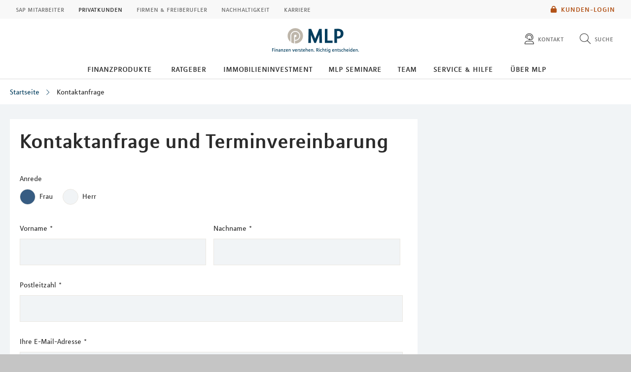

--- FILE ---
content_type: text/html;charset=utf-8
request_url: https://mlp-walldorf.de/mwf_live/servlet/form
body_size: 14269
content:















    
    
        
    




    
    
        
    




    
    
        
    




    
    
        
    




    
    
        
    




    
    
        
    




    
    
        
    


<form id="commandDE5820079" class="mwf-form " data-mwf-id="DE5820079" action="/mwf_live/servlet/form;MWF_JSESSIONID=C3C6E95345C935B5620ED94328129962" method="post" enctype="multipart/form-data" accept-charset="utf-8" onsubmit="return false;">
    
    

    

    
    
        <ul class="">
            

            
                








    
    

    
    
        <input id="mwf3e8272456b59" name="formType" data-mwf-id="mwf3e8272456b59" type="hidden" value="contact"/>
    

            
                








    
    

    
    
        <input id="mwfd5fb74818607" name="formContext" data-mwf-id="mwfd5fb74818607" type="hidden" value="location"/>
    

            
                








    
    

    
    
        <input id="mwf5e9e8500aca2" name="formContextId" data-mwf-id="mwf5e9e8500aca2" type="hidden" value="walldorf"/>
    

            
                








    
    

    
    
        <input id="mwfe912bf6a3976" name="formDomain" data-mwf-id="mwfe912bf6a3976" type="hidden" value="mlp"/>
    

            
                








    
    

    
    
        <input id="mwf69a0a902988c" name="trackingId" data-mwf-id="mwf69a0a902988c" type="hidden" value="walldorf"/>
    

            
                








    
    

    
    
        <input id="mwf91ff8afb3598" name="locationId" data-mwf-id="mwf91ff8afb3598" type="hidden" value="walldorf"/>
    

            
                








    
    

    
    
        <input id="mwf17d4ed3a86e6" name="datenschutz" data-mwf-id="mwf17d4ed3a86e6" type="hidden" value="Ich bin damit einverstanden, dass meine mitgeteilten Daten von der MLP Finanzberatung SE (MLP), Alte Heerstra?e 40, 69168 Wiesloch, gespeichert und zur Bearbeitung meiner Anfrage und Kontaktaufnahme telefonisch oder per E-Mail durch einen MLP Berater genutzt werden. Eine Weitergabe meiner Daten an sonstige Dritte erfolgt nicht. Meine Einverst?ndniserkl?rung kann ich jederzeit bei MLP kostenfrei und ohne jeden Nachteil mit Wirkung f?r die Zukunft widerrufen. Mit der Best?tigung dieser Einwilligungserkl?rung erkl?re ich ausdr?cklich meine Einwilligung zur Nutzung der Daten zu obigem Zweck. Ich habe die Datenschutzerkl?rung zum Kenntnis genommen  "/>
    

            
                








<li data-mwf-container="mwf6f8fa66a1f23" class="mwf-field ">
    <label class="mwf-label" for="mwf6f8fa66a1f23">Anrede</label>

    

    <div class="mwf-input">
        
            
            

            
            
                <fieldset data-mwf-fieldset="mwf6f8fa66a1f23">
                    
                        <span class="mwf-option">
                            <input id="mwf75a306107c23" name="gender" class="mwf-radio" data-mwf-value="frau" data-mwf-label="Frau" data-mwf-id="mwf75a306107c23" type="radio" value="frau" checked="checked"/>
                            <label for="mwf75a306107c23">
                                
                                    <p>Frau</p>

                            </label>
                        </span>
                    
                        <span class="mwf-option">
                            <input id="mwfa95f6a70e6f5" name="gender" class="mwf-radio" data-mwf-value="herr" data-mwf-label="Herr" data-mwf-id="mwfa95f6a70e6f5" type="radio" value="herr"/>
                            <label for="mwfa95f6a70e6f5">
                                
                                    <p>Herr</p>

                            </label>
                        </span>
                    
                </fieldset>
            
        

        
        
    </div>
</li>
            
                







<li data-mwf-container="mwf07915811dbc7" class="mwf-field mwf-s">
    <label class="mwf-label" for="mwf07915811dbc7">Vorname<span
            class="mwf-required">*</span></label>
    <div class="mwf-input">
        
        
            

            
            
                <input id="mwf07915811dbc7" name="firstname" class="mwf-text mwf-s" data-mwf-id="mwf07915811dbc7" type="text" value=""/>
            
        

        
        
    </div>
</li>
            
                







<li data-mwf-container="mwfc18b60ed40e7" class="mwf-field mwf-s">
    <label class="mwf-label" for="mwfc18b60ed40e7">Nachname<span
            class="mwf-required">*</span></label>
    <div class="mwf-input">
        
        
            

            
            
                <input id="mwfc18b60ed40e7" name="lastname" class="mwf-text mwf-s" data-mwf-id="mwfc18b60ed40e7" type="text" value=""/>
            
        

        
        
    </div>
</li>
            
                







<li data-mwf-container="mwf7a4fb2e39f8d" class="mwf-field ">
    <label class="mwf-label" for="mwf7a4fb2e39f8d">Postleitzahl<span
            class="mwf-required">*</span></label>
    <div class="mwf-input">
        
        
            

            
            
                <input id="mwf7a4fb2e39f8d" name="plz" class="mwf-text " data-mwf-id="mwf7a4fb2e39f8d" type="text" value=""/>
            
        

        
        
    </div>
</li>
            
                






<li data-mwf-container="mwff3ac3fa45f4d" class="mwf-field mwf-hp">
    <label class="mwf-label" for="mwff3ac3fa45f4d">Telefonnummer</label>
    <div class="mwf-input mwf-hp">
        
        
            

            
            
                <input id="mwff3ac3fa45f4d" name="phone" class="mwf-text mwf-hp" data-mwf-id="mwff3ac3fa45f4d" readonly="readonly" type="text" value="" autocomplete="off"/>
            
        

        
        
    </div>
</li>
            
                







<li data-mwf-container="mwf41ccd33dd815" class="mwf-field ">
    <label class="mwf-label" for="mwf41ccd33dd815">Ihre E-Mail-Adresse<span
            class="mwf-required">*</span></label>
    <div class="mwf-input">
        
        
            

            
            
                <input id="mwf41ccd33dd815" name="E_Mail" class="mwf-text " data-mwf-id="mwf41ccd33dd815" type="text" value=""/>
            
        

        
        
    </div>
</li>
            
                







<li data-mwf-container="mwfa65aefd0ddb7" class="mwf-field ">
    <label class="mwf-label" for="mwfa65aefd0ddb7">Ihre Telefonnummer<span
            class="mwf-required">*</span></label>
    <div class="mwf-input">
        
        
            

            
            
                <input id="mwfa65aefd0ddb7" name="Telefonnummer" class="mwf-text " data-mwf-id="mwfa65aefd0ddb7" type="text" value=""/>
            
        

        
        
    </div>
</li>
            
                







<li data-mwf-container="mwf2f8d40f1e2d8" class="mwf-field ">
    <label class="mwf-label" for="mwf2f8d40f1e2d8">Ihr Geburtsdatum<span
            class="mwf-required">*</span></label>
    <div class="mwf-input">
        
        
            

            
            
                <input id="mwf2f8d40f1e2d8" name="birthday" class="mwf-text " data-mwf-id="mwf2f8d40f1e2d8" type="text" value=""/>
            
        

        
            <div class="mwf-hint">
                <p>(TT.MM.JJJJ)</p>

            </div>
        
        
    </div>
</li>
            
                






<li data-mwf-container="mwfdb7cdf223a8f" class="mwf-field mwf-hp">
    <label class="mwf-label" for="mwfdb7cdf223a8f">E-Mail</label>
    <div class="mwf-input mwf-hp">
        
        
            

            
            
                <input id="mwfdb7cdf223a8f" name="email" class="mwf-text mwf-hp" data-mwf-id="mwfdb7cdf223a8f" readonly="readonly" type="text" value="" autocomplete="off"/>
            
        

        
        
    </div>
</li>
            
                






<li data-mwf-container="mwf3b0c2b13cf74" class="mwf-field ">
    <label class="mwf-label" for="mwf3b0c2b13cf74">Ihre Nachricht an uns</label>
    <div class="mwf-input">
        <textarea id="mwf3b0c2b13cf74" name="content" class="mwf-text " spellcheck="true" data-mwf-id="mwf3b0c2b13cf74">
</textarea>
        
        
    </div>
</li>
            
                








<li data-mwf-container="mwfe6b327b01b74" class="mwf-field ">
    <label class="mwf-label" for="mwfe6b327b01b74">Sind Sie Mediziner?</label>

    

    <div class="mwf-input">
        
            
            

            
            
                <fieldset data-mwf-fieldset="mwfe6b327b01b74">
                    
                        <span class="mwf-option">
                            <input id="mwffb5e547760c7" name="mediziner" class="mwf-radio" data-mwf-value="Ja" data-mwf-label="Ja" data-mwf-id="mwffb5e547760c7" type="radio" value="Ja"/>
                            <label for="mwffb5e547760c7">
                                
                                    <p>Ja</p>

                            </label>
                        </span>
                    
                        <span class="mwf-option">
                            <input id="mwfa20844846f3a" name="mediziner" class="mwf-radio" data-mwf-value="Nein" data-mwf-label="Nein" data-mwf-id="mwfa20844846f3a" type="radio" value="Nein"/>
                            <label for="mwfa20844846f3a">
                                
                                    <p>Nein</p>

                            </label>
                        </span>
                    
                </fieldset>
            
        

        
        
    </div>
</li>
            
                







<li data-mwf-container="mwf52f47189562d" class="mwf-field ">
    <label class="mwf-label" for="mwf52f47189562d">Sind Sie bereits MLP-Kunde? Dann geben Sie hier Ihre MLP-Kundennummer ein, falls zur Hand.</label>
    <div class="mwf-input">
        
        
            

            
            
                <input id="mwf52f47189562d" name="customer" class="mwf-text " data-mwf-id="mwf52f47189562d" type="text" value=""/>
            
        

        
        
    </div>
</li>
            
                








<li data-mwf-container="mwf523943d3248d" class="mwf-field ">
    <label class="mwf-label" for="mwf523943d3248d">Information zum Datenschutz:<span
            class="mwf-required">*</span></label>

    

    <div class="mwf-input">
        
            
            

            
            
                <fieldset data-mwf-fieldset="mwf523943d3248d">
                    
                    <span class="mwf-option">
                        <input id="mwfd07a2543f7fc" name="agreement_parent_informationen_zum_datenschutz" class="mwf-checkbox" data-mwf-value="agreement_child" data-mwf-label="Ich habe die [Information zum Datenschutz](https://mlp.de/mlp/datenschutz/) zur Kenntnis genommen." data-mwf-id="mwfd07a2543f7fc" type="checkbox" value="agreement_child"/><input type="hidden" name="_agreement_parent_informationen_zum_datenschutz" value="on"/>
                        <label for="mwfd07a2543f7fc">
                            <p>Ich habe die <a href="https://mlp.de/mlp/datenschutz/">Information zum Datenschutz</a> zur Kenntnis genommen.</p>

                            
                        </label>
                    </span>
                    
                </fieldset>
            
        

        
        
    </div>
</li>
            
        </ul>
    
        <ul class="mwf-separator">
            

            
                




<li data-mwf-container="mwffe1ffc317f3c" class="mwf-field 
         ">
    
        <ul>
<li>Die mit einem Stern markierten Felder sind Pflichtfelder</li>
</ul>

    
</li>
            
        </ul>
    

    
    <ul>
        
        
        
            
            <li data-mwf-container="_finish_mwfd5c115b87baa" class="mwf-button mwf-next">
                <input type="button" value="Absenden" data-mwf-id="_finish_mwfd5c115b87baa" data-mwf-submit='{"type":"finish"}'/>
            </li>
        
        
        <li data-mwf-container="_cancel_mwfd5c115b87baa" class="mwf-button mwf-cancel">
            <input type="button" value="Abbrechen" data-mwf-id="_cancel_mwfd5c115b87baa" data-mwf-submit='{"type":"cancel"}'/>
        </li>
        
    </ul>

    
    <ul>
        <li class="mwf-pager">
            <p><span>1</span>/<span>1</span></p>
        </li>
    </ul>





<script type="text/javascript">
    jQuery('#commandDE5820079').webforms({
        statisticsUrl: "",
        calculatedValues: [],
        conditions: [],
        formdata: {"birthday":"","formType":"contact","firstname":"","gender":["frau"],"formContext":"location","agreement_parent_informationen_zum_datenschutz":[],"formContextId":"walldorf","E_Mail":"","content":"","lastname":"","mediziner":[],"datenschutz":"Ich bin damit einverstanden, dass meine mitgeteilten Daten von der MLP Finanzberatung SE (MLP), Alte Heerstra?e 40, 69168 Wiesloch, gespeichert und zur Bearbeitung meiner Anfrage und Kontaktaufnahme telefonisch oder per E-Mail durch einen MLP Berater genutzt werden. Eine Weitergabe meiner Daten an sonstige Dritte erfolgt nicht. Meine Einverst?ndniserkl?rung kann ich jederzeit bei MLP kostenfrei und ohne jeden Nachteil mit Wirkung f?r die Zukunft widerrufen. Mit der Best?tigung dieser Einwilligungserkl?rung erkl?re ich ausdr?cklich meine Einwilligung zur Nutzung der Daten zu obigem Zweck. Ich habe die Datenschutzerkl?rung zum Kenntnis genommen  ","phone":"","locationId":"walldorf","Telefonnummer":"","formDomain":"mlp","email":"","trackingId":"walldorf","plz":"","customer":""},
        url: "https://mlp-walldorf.de/mwf_live/servlet/form?_uid=DE5820079&_lang=de_DE&_view=webform&seminarId=&formtype=contact&formcontext=location&contextId=walldorf&formdomain=mlp&trackingId=walldorf&_mwfToken%3ADE5820079=DAF00EB1030E63626824C04B3E27D34F"
    });
</script>

</form>



--- FILE ---
content_type: application/javascript
request_url: https://mlp-walldorf.de/layoutsta/webforms/javascript-minified/jquery-iframe-transport-js-min.js
body_size: 1053
content:
(function(a){if(typeof define==="function"&&define.amd){define(["jquery"],a)}else{if(typeof exports==="object"){a(require("jquery"))}else{a(window.jQuery)}}}(function(b){var a=0;b.ajaxTransport("iframe",function(d){if(d.async){var c=d.initialIframeSrc||"javascript:false;",f,e,g;return{send:function(h,i){f=b('<form style="display:none;"></form>');f.attr("accept-charset",d.formAcceptCharset);g=/\?/.test(d.url)?"&":"?";if(d.type==="DELETE"){d.url=d.url+g+"_method=DELETE";d.type="POST"}else{if(d.type==="PUT"){d.url=d.url+g+"_method=PUT";d.type="POST"}else{if(d.type==="PATCH"){d.url=d.url+g+"_method=PATCH";d.type="POST"}}}a+=1;e=b('<iframe src="'+c+'" name="iframe-transport-'+a+'"></iframe>').bind("load",function(){var j,k=b.isArray(d.paramName)?d.paramName:[d.paramName];e.unbind("load").bind("load",function(){var l;try{l=e.contents();if(!l.length||!l[0].firstChild){throw new Error()}}catch(m){l=undefined}i(200,"success",{iframe:l});b('<iframe src="'+c+'"></iframe>').appendTo(f);window.setTimeout(function(){f.remove()},0)});f.prop("target",e.prop("name")).prop("action",d.url).prop("method",d.type);if(d.formData){b.each(d.formData,function(l,m){b('<input type="hidden"/>').prop("name",m.name).val(m.value).appendTo(f)})}if(d.fileInput&&d.fileInput.length&&d.type==="POST"){j=d.fileInput.clone();d.fileInput.after(function(l){return j[l]});if(d.paramName){d.fileInput.each(function(l){b(this).prop("name",k[l]||d.paramName)})}f.append(d.fileInput).prop("enctype","multipart/form-data").prop("encoding","multipart/form-data");d.fileInput.removeAttr("form")}f.submit();if(j&&j.length){d.fileInput.each(function(m,l){var n=b(j[m]);b(l).prop("name",n.prop("name")).attr("form",n.attr("form"));n.replaceWith(l)})}});f.append(e).appendTo(document.body)},abort:function(){if(e){e.unbind("load").prop("src",c)}if(f){f.remove()}}}}});b.ajaxSetup({converters:{"iframe text":function(c){return c&&b(c[0].body).text()},"iframe json":function(c){return c&&b.parseJSON(b(c[0].body).text())},"iframe html":function(c){return c&&b(c[0].body).html()},"iframe xml":function(c){var d=c&&c[0];return d&&b.isXMLDoc(d)?d:b.parseXML((d.XMLDocument&&d.XMLDocument.xml)||b(d.body).html())},"iframe script":function(c){return c&&b.globalEval(b(c[0].body).text())}}})}));